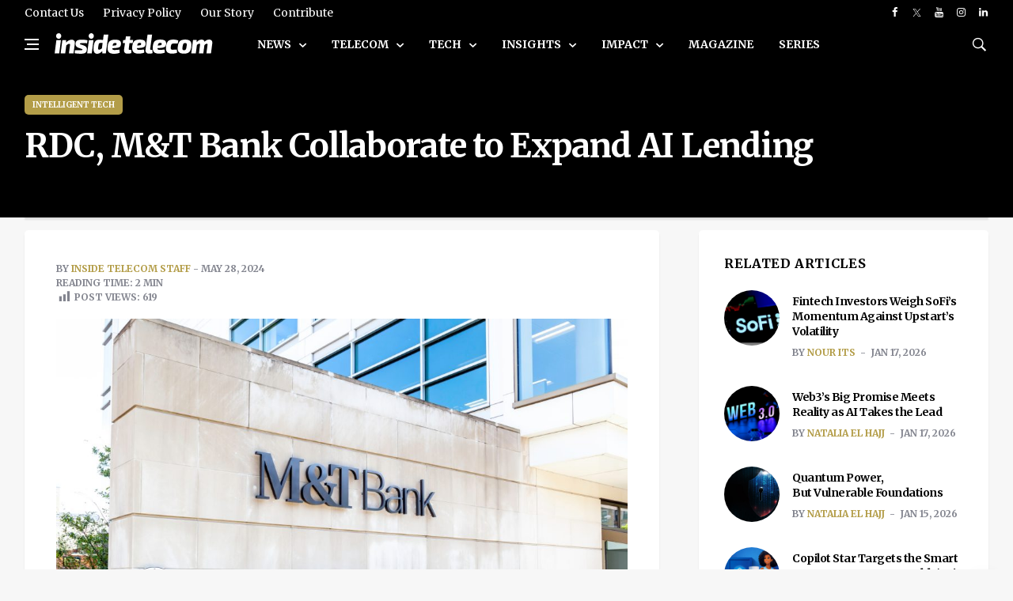

--- FILE ---
content_type: text/html; charset=utf-8
request_url: https://www.google.com/recaptcha/api2/aframe
body_size: 257
content:
<!DOCTYPE HTML><html><head><meta http-equiv="content-type" content="text/html; charset=UTF-8"></head><body><script nonce="sDcxPryYmiUHBZowjaFjsQ">/** Anti-fraud and anti-abuse applications only. See google.com/recaptcha */ try{var clients={'sodar':'https://pagead2.googlesyndication.com/pagead/sodar?'};window.addEventListener("message",function(a){try{if(a.source===window.parent){var b=JSON.parse(a.data);var c=clients[b['id']];if(c){var d=document.createElement('img');d.src=c+b['params']+'&rc='+(localStorage.getItem("rc::a")?sessionStorage.getItem("rc::b"):"");window.document.body.appendChild(d);sessionStorage.setItem("rc::e",parseInt(sessionStorage.getItem("rc::e")||0)+1);localStorage.setItem("rc::h",'1768741620072');}}}catch(b){}});window.parent.postMessage("_grecaptcha_ready", "*");}catch(b){}</script></body></html>